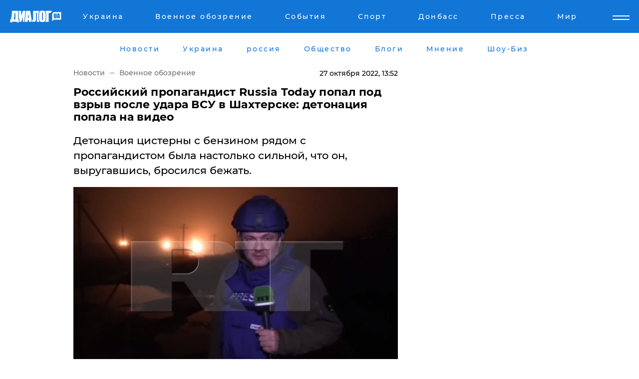

--- FILE ---
content_type: text/html; charset=UTF-8
request_url: https://www.dialog.ua/war/261384_1666867120
body_size: 10537
content:
<!DOCTYPE html>
<html xmlns="http://www.w3.org/1999/xhtml" dir="ltr" lang="ru" xmlns:og="http://ogp.me/ns#">
<head>
    <meta http-equiv="Content-Type" content="text/html; charset=utf-8" />
    <meta name="viewport" content="width=device-width, initial-scale=1">

    <title>Российский пропагандист Russia Today попал под взрыв после удара ВСУ в Шахтерске: детонация попала на видео  - | Диалог.UA</title>
    <meta name="description" content="Детонация цистерны с бензином рядом с пропагандистом была настолько сильной, что он, выругавшись, бросился бежать.">
    <meta name="keywords" content=", шахтерск, нефтебаза, взрыв, Russia Today, прямой эфир, видео укр нет, последние новости дня">
    <link rel="canonical" href="https://www.dialog.ua/war/261384_1666867120"/>
    
                        <link rel="amphtml" href="https://www.dialog.ua/war/261384_1666867120/amp">
            
     <meta http-equiv="x-dns-prefetch-control" content="on">
 <link rel="dns-prefetch" href="//google-analytics.com">
 <link rel="dns-prefetch" href="//connect.facebook.net">
 <link rel="dns-prefetch" href="//securepubads.g.doubleclick.net">
 <link rel="preconnect" href="//securepubads.g.doubleclick.net">
 <link rel="dns-prefetch" href="//cm.g.doubleclick.net">
 <link rel="preconnect" href="//cm.g.doubleclick.net">
 <link rel="dns-prefetch" href="//counter.yadro.ru">
 <link rel="dns-prefetch" href="//www.googletagmanager.com/">
 <link rel='dns-prefetch' href='https://ajax.googleapis.com'/>
    <meta name='yandex-verification' content='7fdab9f0679cc6c0'/>

    <!-- news_keywords (only for news/index) -->
            <meta name="news_keywords" content=", шахтерск, нефтебаза, взрыв, Russia Today, прямой эфир, видео укр нет, последние новости дня">
    
    <meta name="author" content="Dialog.ua">
    <link rel="shortcut icon" href="/favicon.ico">

            <link rel="stylesheet" href="/css/style.min.css?ver=12" type="text/css">
    
    <style>
        /** =================== MONTSERRAT =================== **/

        /** Montserrat Thin **/
        @font-face {
            font-family: "Montserrat";
            font-display: swap;
            font-weight: 100;
            font-style: normal;
            src: url("/css/fonts/Montserrat-Thin.woff2") format("woff2"),
            url("/css/fonts/Montserrat-Thin.woff") format("woff");
        }

        /** Montserrat Thin-Italic **/
        @font-face {
            font-family: "Montserrat";
            font-display: swap;
            font-weight: 100;
            font-style: italic;
            src: url("/css/fonts/Montserrat-ThinItalic.woff2") format("woff2"),
            url("/css/fonts/Montserrat-ThinItalic.woff") format("woff");
        }

        /** Montserrat Light **/
        @font-face {
            font-family: "Montserrat";
            font-display: swap;
            font-weight: 300;
            font-style: normal;
            src: url("/css/fonts/Montserrat-Light.woff2") format("woff2"),
            url("/css/fonts/Montserrat-Light.woff") format("woff");
        }

        /** Montserrat Light-Italic **/
        @font-face {
            font-family: "Montserrat";
            font-display: swap;
            font-weight: 300;
            font-style: italic;
            src: url("/css/fonts/Montserrat-LightItalic.woff2") format("woff2"),
            url("/css/fonts/Montserrat-LightItalic.woff") format("woff");
        }


        /** Montserrat Medium **/
        @font-face {
            font-family: "Montserrat";
            font-display: swap;
            font-weight: 500;
            font-style: normal;
            src: url("/css/fonts/Montserrat-Medium.woff2") format("woff2"),
            url("/css/fonts/Montserrat-Medium.woff") format("woff");
        }

        /** Montserrat Bold **/
        @font-face {
            font-family: "Montserrat";
            font-display: swap;
            font-weight: 600;
            font-style: normal;
            src: url("/css/fonts/Montserrat-Bold.woff2") format("woff2"),
            url("/css/fonts/Montserrat-Bold.woff") format("woff");
        }

        /** Montserrat ExtraBold **/
        @font-face {
            font-family: "Montserrat";
            font-display: swap;
            font-weight: 800;
            font-style: normal;
            src: url("/css/fonts/Montserrat-ExtraBold.woff2") format("woff2"),
            url("/css/fonts/Montserrat-ExtraBold.woff") format("woff");
        }
    </style>

    <!-- og meta -->
    <!-- Facebook Meta -->
    <meta property="fb:app_id" content="1010365385685044" />
    <meta property="og:url" content="https://www.dialog.ua/war/261384_1666867120" />
    <meta property="og:site_name" content="Диалог.UA" />
    <meta property="og:title" content='Российский пропагандист Russia Today попал под взрыв после удара ВСУ в Шахтерске: детонация попала на видео ' />
    <meta property="og:type" content="article">
    <meta property="og:description" content='Детонация цистерны с бензином рядом с пропагандистом была настолько сильной, что он, выругавшись, бросился бежать.' />
    <meta property="og:image" content="https://www.dialog.ua/images/news/35bd407a8af9577d83171a64719885cc.jpg" />
            <meta property="og:image:width" content="956" />
        <meta property="og:image:height" content="525" />
    <!-- Twitter Meta -->
<meta name="twitter:card" content="summary_large_image">
<meta name="twitter:site" content="@Dialog_UA">
<meta name="twitter:creator" content="@Dialog_UA">
<meta name="twitter:title" content="Российский пропагандист Russia Today попал под взрыв после удара ВСУ в Шахтерске: детонация попала на видео ">
<meta name="twitter:description" content="Детонация цистерны с бензином рядом с пропагандистом была настолько сильной, что он, выругавшись, бросился бежать.">
<meta name="twitter:image" content="https://www.dialog.ua/images/news/35bd407a8af9577d83171a64719885cc.jpg">
<meta name="twitter:domain" content="www.dialog.ua>">    <meta name="google-site-verification" content="jZKJrW_rC4oKR50hCSQ9LFM1XjJbWaQQnPgLYvrSx00" />

    <!-- Google tag (gtag.js) -->
    <script async src="https://www.googletagmanager.com/gtag/js?id=G-HJDW518ZWK" type="9212085dc979d37bfead3a17-text/javascript"></script>
    <script type="9212085dc979d37bfead3a17-text/javascript">
      window.dataLayer = window.dataLayer || [];
      function gtag(){dataLayer.push(arguments);}
      gtag('js', new Date());

      gtag('config', 'G-HJDW518ZWK');
    </script>
    
    <link rel="manifest" href="/manifest.json">

    <link rel="alternate" hreflang="ru" href="https://www.dialog.ua/war/261384_1666867120" />
    
    <link rel="apple-touch-icon" href="/img/apple-touch-icon.png">

    </head>
<body>
<div class="overlay"></div>

<div class="header_contn">
    <header class="sticky">
        <div class="container">
            <div class="header-content">
                <div class="header-logo">

                    
                    
                    <a href="https://www.dialog.ua" class="logo">
                        <img src="/css/images/logo.svg" class="logo-main" alt="" width="103" height="24">
                    </a>
                </div>

                <nav>
                    <div class="nav-menu">
                        <ul class="main-menu">
                                                                <li><a href="https://www.dialog.ua/ukraine"><span>Украина</span></a></li>
                                                                    <li><a href="https://www.dialog.ua/war"><span>Военное обозрение</span></a></li>
                                                                    <li><a href="https://daily.dialog.ua/"><span>События</span></a></li>
                                                                    <li><a href="https://sport.dialog.ua/"><span>Спорт</span></a></li>
                                                                    <li><a href="https://www.dialog.ua/tag/274"><span>Донбасс</span></a></li>
                                                                    <li><a href="https://www.dialog.ua/press-release"><span>Пресса</span></a></li>
                                                                    <li><a href="https://www.dialog.ua/world"><span>Мир</span></a></li>
                                                        </ul>
                    </div>

                    <span class="mask"></span>
                </nav>

            </div>
    </div>
    <!-- выпадающее меню -->
    <div class="mobile-nav-wrap" role="navigation">
        <div class="mobile-header-nav ">

            <div class="menu-content">

                <div class="mobile-menu-head">

                    <a class="mobile-menu-head__close" href="#">
                        <img src="/css/images/menu-close.svg" alt="">
                    </a>

                    <span class="mobile-menu-head__logo"><a href=""> <img src="/css/images/logo.svg" alt=""></a></span>

                    <div class="language-selection__mob-menu"><a href="">UA</a></div>
                </div>

                
                <div class="menu-column">
                                                                                <span class="menu-column__title">Главная</span>
                                        <ul>

                                                    <li><a href="https://www.dialog.ua/news"><span>Все новости</span></a></li>
                                                    <li><a href="https://www.dialog.ua/russia"><span>россия</span></a></li>
                                                    <li><a href="https://www.dialog.ua/world"><span>Мир</span></a></li>
                                                    <li><a href="https://www.dialog.ua/war"><span>Военное обозрение</span></a></li>
                                                    <li><a href="https://www.dialog.ua/science"><span>Наука и Техника</span></a></li>
                                                    <li><a href="https://www.dialog.ua/business"><span>Экономика</span></a></li>
                                                    <li><a href="https://www.dialog.ua/opinion"><span>Мнение</span></a></li>
                                                    <li><a href="https://www.dialog.ua/blogs"><span>Блоги</span></a></li>
                                                    <li><a href="https://www.dialog.ua/press-release"><span>Пресса</span></a></li>
                                                    <li><a href="https://showbiz.dialog.ua/"><span>Шоу-биз</span></a></li>
                                                    <li><a href="https://www.dialog.ua/health"><span>Здоровье</span></a></li>
                                                    <li><a href="https://www.dialog.ua/ukraine"><span>Украина</span></a></li>
                                                    <li><a href="https://sport.dialog.ua/"><span>Спорт</span></a></li>
                                                    <li><a href="https://www.dialog.ua/culture"><span>Культура</span></a></li>
                                                    <li><a href="https://www.dialog.ua/tag/304"><span>Беларусь</span></a></li>
                                            </ul>
                                    </div>
                
                <div class="menu-column">
                                        <span class="menu-column__title">Города</span>
                                        <ul>

                                                    <li><a href="https://www.dialog.ua/tag/18"><span>Донецк</span></a></li>
                                                    <li><a href="https://www.dialog.ua/tag/28"><span>Луганск</span></a></li>
                                                    <li><a href="https://www.dialog.ua/tag/23"><span>Киев</span></a></li>
                                                    <li><a href="https://www.dialog.ua/tag/29"><span>Харьков</span></a></li>
                                                    <li><a href="https://www.dialog.ua/tag/30"><span>Днепр</span></a></li>
                                                    <li><a href="https://www.dialog.ua/tag/34"><span>Львов</span></a></li>
                                                    <li><a href="https://www.dialog.ua/tag/33"><span>Одесса</span></a></li>
                                            </ul>
                                    </div>
                
                <div class="menu-column">
                                        <span class="menu-column__title">Война на Донбассе и в Крыму</span>
                                        <ul>

                                                    <li><a href="https://www.dialog.ua/tag/154"><span>"ДНР"</span></a></li>
                                                    <li><a href="https://www.dialog.ua/tag/156"><span>"ЛНР"</span></a></li>
                                                    <li><a href="https://www.dialog.ua/tag/2"><span>Оккупация Крыма</span></a></li>
                                                    <li><a href="https://www.dialog.ua/tag/27"><span>Новости Крыма</span></a></li>
                                                    <li><a href="https://www.dialog.ua/tag/274"><span>Донбасс</span></a></li>
                                                    <li><a href="https://www.dialog.ua/tag/116"><span>Армия Украины</span></a></li>
                                            </ul>
                                    </div>
                
                <div class="menu-column">
                                        <span class="menu-column__title">Лайф стайл</span>
                                        <ul>

                                                    <li><a href="https://www.dialog.ua/health"><span>Здоровье</span></a></li>
                                                    <li><a href="https://www.dialog.ua/donation.html"><span>Помощь проекту</span></a></li>
                                                    <li><a href="https://life.dialog.ua/"><span>Стиль Диалога</span></a></li>
                                                    <li><a href="https://showbiz.dialog.ua/"><span>Шоу-биз</span></a></li>
                                                    <li><a href="https://www.dialog.ua/culture"><span>Культура</span></a></li>
                                                    <li><a href="https://news.dialog.ua/"><span>Общество</span></a></li>
                                            </ul>
                                    </div>
                
                <div class="menu-column">
                                        <span class="menu-column__title">Преса</span>
                                        <ul>

                                                    <li><a href="https://www.dialog.ua/press-release"><span>Преса</span></a></li>
                                            </ul>
                                    </div>
                
                <div class="menu-column">
                                        <span class="menu-column__title">Авторское</span>
                                        <ul>

                                                    <li><a href="https://www.dialog.ua/opinion"><span>Мнение</span></a></li>
                                                    <li><a href="https://www.dialog.ua/blogs"><span>Блоги</span></a></li>
                                                    <li><a href="https://www.dialog.ua/tag/63"><span>ИноСМИ</span></a></li>
                                            </ul>
                                    </div>
                
            </div>

        </div>
    </div>

    
        <a class="mobile-menu-toggle js-toggle-menu hamburger-menu button" href="#">
            <span class="menu-item menu-item-1"></span>
            <span class="menu-item"></span>
        </a>

        <div class="language-selection language-selection--mobile">
            <a href="/ukr">
                UA            </a>
        </div>
    </header>
</div>


    <!-- MAIN PART -->
<main class="">
    <div class="container">

        <div class="top-content-menu">
            <div class="top-content-menu__nav">
                <ul>
                                                <li><a href="https://www.dialog.ua/news"><span>Новости</span></a></li>
                                                    <li><a href="https://www.dialog.ua/ukraine"><span>Украина</span></a></li>
                                                    <li><a href="https://www.dialog.ua/russia"><span>россия</span></a></li>
                                                    <li><a href="https://news.dialog.ua"><span>Общество</span></a></li>
                                                    <li><a href="https://www.dialog.ua/blogs"><span>Блоги</span></a></li>
                                                    <li><a href="https://www.dialog.ua/opinion"><span>Мнение</span></a></li>
                                                    <li><a href="https://showbiz.dialog.ua/"><span>Шоу-Биз</span></a></li>
                                        </ul>
            </div>

            <span class="mask"></span>
        </div>

        <div class="section-content section_news">

            
    <div class="main-content news_main_content">
        <div class="content content--new-inner news_content_blok  news_innner">



            
                
            
            <!-- update news button -->
            <div class="new-head">
                <script type="application/ld+json">
    {
        "@context": "http://schema.org",
        "@type": "NewsArticle",
        "mainEntityOfPage":{
            "@type":"WebPage",
            "@id":"https://www.dialog.ua/war/261384_1666867120"
        },
        "headline": "Российский пропагандист Russia Today попал под взрыв после удара ВСУ в Шахтерске: детонация попала на видео ",
                 "image": {
            "@type": "ImageObject",
            "representativeOfPage": "true",
            "url": "https://www.dialog.ua/images/news/35bd407a8af9577d83171a64719885cc.jpg",
            "width": 956,
            "height": 525        },
                    "datePublished": "2022-10-27T13:52:22+03:00",
                 "dateModified": "2022-10-27T13:51:35+03:00",
        
                "author": {
            "@type": "Person",
            "name": "Марк Ворошилов",
            "url": "https://www.dialog.ua/author/Mark_Voroshilov"
        },
            
        "publisher": {
                "@type": "Organization",
                "name": "Dialog.ua",
                "logo": {
                    "@type": "ImageObject",
                    "url": "https://www.dialog.ua/img/publisher_logo.jpg",
                    "width": 309,
                    "height": 148
                }
            },

        "description": "Детонация цистерны с бензином рядом с пропагандистом была настолько сильной, что он, выругавшись, бросился бежать.",
        "articleBody": "Съемочная группа российских пропагандистов с кремлевского телеканала Russia Today едва не погибла при взрыве цистерны с бензином в Шахтерске (оккупированная часть Донецкой области). Мощный взрыв прогремел прямо во время записи сюжета и попал на видео.Кадры публикует&lt;br&gt;Телеграм-канал &quot;Украина 365&quot;. На опубликованном видео российский пропагандист Роман Косарев&lt;br&gt;зачитывает текст на английском языке в момент, когда звучит взрыв. Детонация была настолько сильной, что пропагандист бросился бежать.&amp;nbsp;Испугавшись, он матерно выругался, несмотря на запись эфира.Косарев в своем телеграм-канале сообщил, что во время записи&lt;br&gt;сюжета рядом с ним взорвалась цистерна с бензином. Подразделения ВСУ атаковали нефтебазу в тылу российской армии&lt;br&gt;накануне в среду вечером. Согласно информации от оккупантов, минимум 12 цистерн&lt;br&gt;с топливом были уничтожены, еще 24 получили серьезные повреждения в ходе&lt;br&gt;вспыхнувшего пожара. Здания железнодорожный станции тоже были охвачены&lt;br&gt;огнем.&amp;nbsp; &amp;nbsp;Ранее Диалог.UA сообщал, что в Шахтерске крупный склад БК уничтожен, эвакуация шла под звуки сирен.Мы также писали, что&amp;nbsp;в Интернете&amp;nbsp;появилось видео с последствиями серии мощных взрывов цистерн с российским топливом в оккупированном Шахтерске.ВАЖНОЕ СООБЩЕНИЕ ОТ РЕДАКЦИИ!",
        "keywords": "шахтерск, нефтебаза, взрыв, Russia Today, прямой эфир, видео"
        }

</script>
                
<script type="application/ld+json">
    {
        "@context": "http://schema.org",
        "@type": "BreadcrumbList",
        "itemListElement": [
            {
                "@type": "ListItem",
                "position": 1,
                "item": {
                    "@id": "https://www.dialog.ua",
                    "name": "Главная"
                }
            },
            {
                "@type": "ListItem",
                "position": 2,
                "item": {
                    "@id": "https://www.dialog.ua/war",
                    "name": "Военное обозрение"
                }
            }
        ]
    }
</script>

                
                    <div class="breadcrumbs">
                        <a href="https://www.dialog.ua">
                            Новости                        </a>
                        <span class="sep"></span>
                        <a href="/war">Военное обозрение</a>
                    </div>

                

                
                <span class="new-head__date">
                    27 октября 2022, 13:52                </span>
            </div>

            
            <div class="new-inner inner_news">

                <h1>Российский пропагандист Russia Today попал под взрыв после удара ВСУ в Шахтерске: детонация попала на видео </h1>

                <p class="preview">Детонация цистерны с бензином рядом с пропагандистом была настолько сильной, что он, выругавшись, бросился бежать.</p>

                <p><img src="https://www.dialog.ua/images/news/35bd407a8af9577d83171a64719885cc.jpg" alt="Российский пропагандист Russia Today попал под взрыв после удара ВСУ в Шахтерске: детонация попала на видео " /></p>
                
                        <div class="banner banner--news align-center align-center" style="">
        <script async src="https://pagead2.googlesyndication.com/pagead/js/adsbygoogle.js?client=ca-pub-3695032019363550" crossorigin="anonymous" type="9212085dc979d37bfead3a17-text/javascript"></script>
<!-- Под фото новость Десктоп -->
<ins class="adsbygoogle"
     style="display:block"
     data-ad-client="ca-pub-3695032019363550"
     data-ad-slot="1996806517"
     data-ad-format="auto"
     data-full-width-responsive="true"></ins>
<script type="9212085dc979d37bfead3a17-text/javascript">
     (adsbygoogle = window.adsbygoogle || []).push({});
</script>    </div>
                
                

                                                    
                
                <p>Съемочная группа российских пропагандистов с кремлевского телеканала Russia Today едва не погибла при взрыве цистерны с бензином в Шахтерске (оккупированная часть Донецкой области). Мощный взрыв прогремел прямо во время записи сюжета и попал на видео.</p><p>Кадры публикует
Телеграм-канал "<a href="https://t.me/Ukraine_365News/39680">Украина 365</a>". </p>        <div class="news-content-ad align-center" style="">
        <script async src="https://pagead2.googlesyndication.com/pagead/js/adsbygoogle.js?client=ca-pub-3695032019363550" crossorigin="anonymous" type="9212085dc979d37bfead3a17-text/javascript"></script>
<!-- В тело новости проверка Диалог -->
<ins class="adsbygoogle"
     style="display:block"
     data-ad-client="ca-pub-3695032019363550"
     data-ad-slot="7403794482"
     data-ad-format="auto"
     data-full-width-responsive="true"></ins>
<script type="9212085dc979d37bfead3a17-text/javascript">
     (adsbygoogle = window.adsbygoogle || []).push({});
</script>    </div>
<p><strong>На опубликованном видео российский пропагандист Роман Косарев
зачитывает текст на английском языке в момент, когда звучит взрыв. Детонация была настолько сильной, что пропагандист бросился бежать.&nbsp;</strong>Испугавшись, он <b style="background-color: initial;">матерно выругался</b>, несмотря на запись эфира.</p><div class="news-content-ad align-center"><script async src="https://telegram.org/js/telegram-widget.js?21" data-telegram-post="Ukraine_365News/39680" data-width="100%" type="9212085dc979d37bfead3a17-text/javascript"></script></div><p>Косарев в своем телеграм-канале сообщил, что во время записи
сюжета рядом с ним взорвалась цистерна с бензином. </p><p>Подразделения ВСУ атаковали нефтебазу в тылу российской армии
накануне в среду вечером. Согласно информации от оккупантов, <strong>минимум 12 цистерн
с топливом были уничтожены, еще 24 получили серьезные повреждения в ходе
вспыхнувшего пожара.</strong> Здания железнодорожный станции тоже были охвачены
огнем.&nbsp; &nbsp;</p><p><em>Ранее Диалог.UA сообщал, что в Шахтерске крупный склад БК <a href="https://www.dialog.ua/war/254992_1657261554">уничтожен</a>, эвакуация шла под звуки сирен.</em></p><p><em>Мы также писали, что&nbsp;в Интернете&nbsp;<a href="https://www.dialog.ua/war/261375_1666858945">появилось видео</a> с последствиями серии мощных взрывов цистерн с российским топливом в оккупированном Шахтерске.</em></p><p><a href="https://www.dialog.ua/donation.html">ВАЖНОЕ СООБЩЕНИЕ ОТ РЕДАКЦИИ!</a></p>
                                                            <span class="author">Автор:
                        <a target="_blank" href="https://www.dialog.ua/author/Mark_Voroshilov">Марк Ворошилов</a>                    </span>
                                                </div>

                            <div class="tags">
                                            <a target="_blank" href="https://www.dialog.ua/tag/81">Армия России</a>                                            <a target="_blank" href="https://www.dialog.ua/tag/86">Вооруженные силы Украины</a>                                            <a target="_blank" href="https://www.dialog.ua/tag/703">Война Украины с Россией</a>                                    </div>
            
            <div class="share">
                <div class="socials">
                    <button class="open-comments mobile-hide">+ Добавить Комментарий</button>
                    <div class="shareaholic-canvas" data-app="share_buttons" data-app-id="26969635"></div>
                </div>
            </div>

            
            
                        <div class="banner mobile-hide align-center" style="width: 650px;">
        <!-- Вниз новости НВ Дизайн Диалог Декстоп -->
<ins class="adsbygoogle"
     style="display:block"
     data-ad-client="ca-pub-3660307541539783"
     data-ad-slot="3521732345"
     data-ad-format="auto"
     data-full-width-responsive="true"></ins>
<script type="9212085dc979d37bfead3a17-text/javascript">
     (adsbygoogle = window.adsbygoogle || []).push({});
</script>    </div>
                
            



            
                            <h2 class="margin-small"><a href="https://www.dialog.ua/news">Последние новости</a></h2>
<div class="news last-news">
    
        <div class="new-item">
            <p>
                <a href="https://www.dialog.ua/world/327546_1769112627">В СМИ просочились возможные пункты сделки Трампа по Гренландии, один из них касается России</a>                            </p>
            <span class="new-item__time">22:20</span>
        </div>

    
        <div class="new-item">
            <p>
                <a href="https://www.dialog.ua/blogs/327545_1769111112">Жданов озвучил важную информацию по войне и ее завершению: "Нам этого никто не говорит"</a>                <span class="new-item__icon"><img src="/css/images/video-icon.svg" class="video-icon" alt=""></span>            </p>
            <span class="new-item__time">21:52</span>
        </div>

    
        <div class="new-item">
            <p>
                <a href="https://news.dialog.ua/327544_1769109200">Маск дебютировал на форуме в Давосе с сенсационными прогнозами о роботах и долголетии </a>                            </p>
            <span class="new-item__time">21:23</span>
        </div>

    
        <div class="new-item">
            <p>
                <a href="https://www.dialog.ua/ukraine/327543_1769107485"><strong>Украина и Россия на встрече в ОАЭ могут обменяться вариантами решения территориального вопроса – Зеленский </strong></a>                            </p>
            <span class="new-item__time">21:00</span>
        </div>

    
        <div class="new-item">
            <p>
                <a href="https://www.dialog.ua/ukraine/327542_1769105310">Зеленский назвал состав украинской делегации на встречу с РФ и США и высказался о прогнозах</a>                            </p>
            <span class="new-item__time">20:20</span>
        </div>

    
        <div class="new-item">
            <p>
                <a href="https://www.dialog.ua/opinion/327541_1769102707">Мусиенко рассказал, что для Украины важнее сроков окончания войны, которая завершится нескоро</a>                <span class="new-item__icon"><img src="/css/images/video-icon.svg" class="video-icon" alt=""></span>            </p>
            <span class="new-item__time">19:42</span>
        </div>

    
        <div class="new-item">
            <p>
                <a href="https://www.dialog.ua/world/327540_1769102383">Лучше "торговой базуки": у Европы есть "оружие" для удара "в самое больное место" Трампа – Politico</a>                            </p>
            <span class="new-item__time">19:27</span>
        </div>

    
        <div class="new-item">
            <p>
                <a href="https://www.dialog.ua/ukraine/327539_1769101655">​Без финальных решений: встреча Зеленского и Трампа завершилась без сделок - FT</a>                            </p>
            <span class="new-item__time">19:17</span>
        </div>

    
        <div class="new-item">
            <p>
                <a href="https://www.dialog.ua/world/327538_1769100435">Зеленскому ​в Давосе устроили стоячую овацию: на видео попало, что он сказал</a>                            </p>
            <span class="new-item__time">18:57</span>
        </div>

    
        <div class="new-item">
            <p>
                <a href="https://www.dialog.ua/ukraine/327537_1769099947">В Давосе у Зеленского и Трампа состоялась одна из лучших встреч за все время – Axios </a>                            </p>
            <span class="new-item__time">18:51</span>
        </div>

    
        <div class="new-item">
            <p>
                <a href="https://www.dialog.ua/ukraine/327536_1769099863"><strong>​Зеленский в Давосе "прошелся" по Орбану: "Живет на европейские деньги и торгует интересами Европы"</strong></a>                            </p>
            <span class="new-item__time">18:48</span>
        </div>

    
        <div class="new-item">
            <p>
                <a href="https://www.dialog.ua/war/327535_1769097540">Украину могут усилить новыми легкими боевыми самолетами</a>                            </p>
            <span class="new-item__time">18:11</span>
        </div>

    
        <div class="new-item">
            <p>
                <a href="https://www.dialog.ua/world/327534_1769097506">Стало известно, какая страна помогла Франции в захвате танкера "теневого флота" РФ</a>                            </p>
            <span class="new-item__time">18:07</span>
        </div>

    
        <div class="new-item">
            <p>
                <a href="https://www.dialog.ua/world/327533_1769096461"><strong>​Военные Франции на борту: первые фото задержания танкера "теневого флота" РФ в Средиземноморье</strong></a>                            </p>
            <span class="new-item__time">17:50</span>
        </div>

    
        <div class="new-item">
            <p>
                <a href="https://www.dialog.ua/ukraine/327532_1769096316"><strong>Украина готова потопить российские корабли у Гренландии – главные цитаты Зеленского в Давосе</strong></a>                            </p>
            <span class="new-item__time">17:48</span>
        </div>

    
        <div class="new-item">
            <p>
                <a href="https://www.dialog.ua/war/327531_1769095348">​Украина восстанавливает двигатели сбитых "Шахедов", ставит на дроны и бьет по России - СМИ</a>                            </p>
            <span class="new-item__time">17:31</span>
        </div>

    
        <div class="new-item">
            <p>
                <a href="https://www.dialog.ua/ukraine/327530_1769094719"><strong>​Диалог в ОАЭ: Зеленский анонсировал первую трехстороннюю встречу Украина - США - РФ</strong></a>                            </p>
            <span class="new-item__time">17:21</span>
        </div>

    
        <div class="new-item">
            <p>
                <a href="https://www.dialog.ua/ukraine/327527_1769093133"><strong>​"Почему Трамп может, а Европа нет?" – обращение Зеленского к ЕС в Давосе</strong></a>                            </p>
            <span class="new-item__time">16:48</span>
        </div>

    
        <div class="new-item">
            <p>
                <a href="https://www.dialog.ua/world/327528_1769093246"><strong>Макрон: спецназ Франции захватил российский танкер "теневого флота"</strong></a>                            </p>
            <span class="new-item__time">16:47</span>
        </div>

    
        <div class="new-item">
            <p>
                <a href="https://www.dialog.ua/opinion/327526_1769092688">Бутусов предложил решить проблему с мобилизацией и нехваткой людей на фронте радикально: "Те идут воевать"</a>                            </p>
            <span class="new-item__time">16:43</span>
        </div>

    


</div>

<div class="show-more  show-more--margin show-more--large show-more--last-categories active_more">
    <a href="#">Смотреть ещё</a>
</div>
<form class="load_more_data">
    <input type="hidden" name="offset" value="40">
    <input type="hidden" name="limit" value="8">
    <input type="hidden" name="location" value="1" >
    <input type="hidden" name="locale" value="ru" >
    
        </form>

            

            
                
            

        </div>

        <aside>


            
                        <div class="banner align-center" style="width: 300px;">
        <script async src="https://pagead2.googlesyndication.com/pagead/js/adsbygoogle.js" type="9212085dc979d37bfead3a17-text/javascript"></script>
<!-- Правая колонка проверка 300 Диалог -->
<ins class="adsbygoogle"
     style="display:block"
     data-ad-client="ca-pub-3660307541539783"
     data-ad-slot="4092939786"
     data-ad-format="auto"
     data-full-width-responsive="true"></ins>
<script type="9212085dc979d37bfead3a17-text/javascript">
     (adsbygoogle = window.adsbygoogle || []).push({});
</script>    </div>

            
            <h2><a href="https://www.dialog.ua">Главные новости</a></h2>

            <div class="side-news">

                
                <div class="new-side-item">
    <p><a href="https://www.dialog.ua/ukraine/327527_1769093133">​"Почему Трамп может, а Европа нет?" – обращение Зеленского к ЕС в Давосе</a></p>
</div>
                                <div class="new-side-item">
            <p><a href="https://news.dialog.ua/327544_1769109200">Маск дебютировал на форуме в Давосе с сенсационными прогнозами о роботах и долголетии </a></p>
        </div>
            <div class="new-side-item">
            <p><a href="https://www.dialog.ua/ukraine/327543_1769107485">Украина и Россия на встрече в ОАЭ могут обменяться вариантами решения территориального вопроса – Зеленский </a></p>
        </div>
            <div class="new-side-item">
            <p><a href="https://www.dialog.ua/ukraine/327542_1769105310">Зеленский назвал состав украинской делегации на встречу с РФ и США и высказался о прогнозах</a></p>
        </div>
            <div class="new-side-item">
            <p><a href="https://www.dialog.ua/world/327540_1769102383">Лучше "торговой базуки": у Европы есть "оружие" для удара "в самое больное место" Трампа – Politico</a></p>
        </div>
            <div class="new-side-item">
            <p><a href="https://www.dialog.ua/world/327538_1769100435">Зеленскому ​в Давосе устроили стоячую овацию: на видео попало, что он сказал</a></p>
        </div>
            <div class="new-side-item">
            <p><a href="https://www.dialog.ua/ukraine/327537_1769099947">В Давосе у Зеленского и Трампа состоялась одна из лучших встреч за все время – Axios </a></p>
        </div>
            <div class="new-side-item">
            <p><a href="https://www.dialog.ua/ukraine/327536_1769099863">​Зеленский в Давосе "прошелся" по Орбану: "Живет на европейские деньги и торгует интересами Европы"</a></p>
        </div>
            <div class="new-side-item">
            <p><a href="https://www.dialog.ua/war/327535_1769097540">Украину могут усилить новыми легкими боевыми самолетами</a></p>
        </div>
    
                            </div>

            
                        <div class="banner align-center" style="">
        <script async src="https://pagead2.googlesyndication.com/pagead/js/adsbygoogle.js?client=ca-pub-3695032019363550" crossorigin="anonymous" type="9212085dc979d37bfead3a17-text/javascript"></script>
<!-- Мобильный низ новости Диалог -->
<ins class="adsbygoogle"
     style="display:block"
     data-ad-client="ca-pub-3695032019363550"
     data-ad-slot="4039264547"
     data-ad-format="auto"
     data-full-width-responsive="true"></ins>
<script type="9212085dc979d37bfead3a17-text/javascript">
     (adsbygoogle = window.adsbygoogle || []).push({});
</script>    </div>

            



                        <h2>Мнения</h2>

<div class="opinions users-side">

                <div class="user-item">
                                        <a href="https://www.dialog.ua/person/Olexandr_Musiienko" class="user-item__head">
                                            <span class="user-item__avatar">
                            <img width="42px" height="42px" data-src="/images/person/43d93b8bde5995972aad2b6ed00693a3.jpg" src="" />                        </span>
                                        <span class="user-item__name">
                                            <span>Александр Мусиенко</span>
                                            <span><p>Политический консультант, эксперт</p></span></span>
                </a>
            
            <p>

                                    <a href="https://www.dialog.ua/opinion/327541_1769102707"><span>Мусиенко рассказал, что для Украины важнее сроков окончания войны, которая завершится нескоро</span></a>
                
            </p>

        </div>
            <div class="user-item">
                                        <a href="https://www.dialog.ua/person/Yurii_Butusov" class="user-item__head">
                                            <span class="user-item__avatar">
                            <img width="42px" height="42px" data-src="/images/person/0586ced57dcd8e59a344edf0b3ca07c6.jpg" src="" />                        </span>
                                        <span class="user-item__name">
                                            <span>Юрий Бутусов</span>
                                            <span><p>Украинский журналист</p></span></span>
                </a>
            
            <p>

                                    <a href="https://www.dialog.ua/opinion/327526_1769092688"><span>Бутусов предложил решить проблему с мобилизацией и нехваткой людей на фронте радикально: "Те идут воевать"</span></a>
                
            </p>

        </div>
            <div class="user-item">
                        
            <p>

                                    <a href="https://www.dialog.ua/opinion/327521_1769089976"><span>Костенко намекнул, что уже создано "супероружие", способное спасти украинцев от российских дронов: "Им будет сложно..."</span></a>
                
            </p>

        </div>
    </div>

<div class="show-more show-more--left show-more--margin">
    <a href="https://www.dialog.ua/opinion">Смотреть ещё</a>
</div>


<h2>Блоги</h2>

<div class="blogs users-side">
                <div class="user-item">
                            <a href="https://www.dialog.ua/person/Oleg_Zhdanov" class="user-item__head">
                                            <span class="user-item__avatar">
                            <img width="42px" height="42px" data-src="/images/person/c99f12aba18f2d5cd35454758b5361e8.jpg" src="" />                        </span>
                                        <span class="user-item__name">
                                            <span>Олег Жданов</span>
                                            <span><p>Военный эксперт,&nbsp;полковник запаса, блогер</p></span></span>
                </a>
                        <p>
                                    <a href="https://www.dialog.ua/blogs/327545_1769111112"><span>Жданов озвучил важную информацию по войне и ее завершению: "Нам этого никто не говорит"</span></a>
                
            </p>
        </div>
            <div class="user-item">
                            <a href="https://www.dialog.ua/person/Vitaly_Portnikov" class="user-item__head">
                                            <span class="user-item__avatar">
                            <img width="42px" height="42px" data-src="/images/person/4d859ef024bad660d7632e1e8c15b808.jpg" src="" />                        </span>
                                        <span class="user-item__name">
                                            <span>Виталий Портников</span>
                                            <span><p>Украинский журналист, писатель и публицист</p></span></span>
                </a>
                        <p>
                                    <a href="https://www.dialog.ua/blogs/327410_1768916980"><span>Портников объяснил, зачем Трамп пригласил Путина в "Совет мира": "В этом решение есть серьезная ловушка"</span></a>
                
            </p>
        </div>
            <div class="user-item">
                            <a href="https://www.dialog.ua/person/Yurii_Shvets" class="user-item__head">
                                            <span class="user-item__avatar">
                            <img width="42px" height="42px" data-src="/images/person/1e2f8d91edbeac4b9be094576524e19b.jpg" src="" />                        </span>
                                        <span class="user-item__name">
                                            <span>Юрий Швец</span>
                                            <span><p>Экономический и военный аналитик</p></span></span>
                </a>
                        <p>
                                    <a href="https://www.dialog.ua/blogs/327403_1768910315"><span>Швец намекнул, что к Путину вместо "черного лебедя" может "прилететь" более серьезная "птица": "Началось"</span></a>
                
            </p>
        </div>
    </div>
<div class="show-more show-more--left show-more--margin">
    <a href="https://www.dialog.ua/blogs">Смотреть ещё</a>
</div>
            
            
                
            

        </aside>


    </div>
</div>

    </div>

    

    <div class="container">
        <div class="bottom-menu">
            <div class="bottom-menu__left">
                <span class="dialog-logo">
                    <img width="113px" height="26px" data-src="/css/images/logo-dark.svg" src="" />                </span>
                <span class="copy">© 2026, Диалог.ua<br>Все права защищены. </span>
            </div>
            <div class="bottom-menu__ul">
                <ul>
                    <li class="dialog-logo--show">
                        <img width="113px" height="20px" data-src="/css/images/logo-dark.svg" src="" />                    </li>
                                            <li><a href="https://www.dialog.ua/news"><span>Новости</span></a></li>
                                            <li><a href="https://www.dialog.ua/ukraine"><span>Украина</span></a></li>
                                            <li><a href="https://www.dialog.ua/russia"><span>россия</span></a></li>
                                            <li><a href="https://news.dialog.ua"><span>Общество</span></a></li>
                                            <li><a href="https://www.dialog.ua/blogs"><span>Блоги</span></a></li>
                                            <li><a href="https://www.dialog.ua/opinion"><span>Мнение</span></a></li>
                                            <li><a href="https://showbiz.dialog.ua/"><span>Шоу-Биз</span></a></li>
                                            <li><a href="https://www.dialog.ua/press-release"><span>Пресса</span></a></li>
                                            <li><a href="https://www.dialog.ua/world"><span>Мир</span></a></li>
                                            <li><a href="https://www.dialog.ua/business"><span>Экономика</span></a></li>
                                            <li><a href="https://www.dialog.ua/war"><span>Военное Обозрение</span></a></li>
                                            <li><a href="https://life.dialog.ua/"><span>Стиль</span></a></li>
                                            <li><a href="https://www.dialog.ua/tag/274"><span>Новости Донбасса</span></a></li>
                                            <li><a href="https://sport.dialog.ua/"><span>Спорт</span></a></li>
                                            <li><a href="https://dialog.ua/tag/71"><span>США</span></a></li>
                                            <li><a href="https://showbiz.dialog.ua"><span>Шоубиз</span></a></li>
                                    </ul>
            </div>
        </div>
    </div>
</main>



<!-- FOOTER -->
<footer>
    <div class="container">
        <div class="footer-content">

            <ul class="footer-menu">
                <li><a href="https://www.dialog.ua/about.html">О проекте</a></li>
                <li><a href="https://www.dialog.ua/editorial.html">Редакция</a></li>
                <li><a href="https://www.dialog.ua/contacts.html">Контакты</a></li>
                <li><a href="https://www.dialog.ua/adv.html">Реклама</a></li>
                <li><a href="https://www.dialog.ua/credits.html">Персональные данные</a></li>
                <li><a href="https://www.dialog.ua/privacypolicy.html">Защита персональных данных</a></li>

            </ul>
            <span class="footer-text">Использование материалов разрешается при условии ссылки (для интернет-изданий - гиперссылки) на "<a href="https://www.dialog.ua">Диалог.ua</a>" не ниже третьего абзаца.</span>
            <span class="copy">
                    © 2026, <span>Диалог.ua.</span> Все права защищены.                </span>
        </div>

    </div>
</footer>

<!-- <div class="cookie-policy">
    <p class="cookie-policy-title">Про использование cookies</p>
    <p class="cookie-policy-text">Продолжая просматривать www.dialog.ua вы подтверждаете, что ознакомились с Правилами
        пользования сайтом и соглашаетесь на использование файлов cookies</p>
    <div class="cookie-policy-buttons">
        <a href="https://www.dialog.ua/privacypolicy.html" class="cookie-info-link ">Про файлы cookies</a>
        <button class="cookie-accept-btn">Соглашаюсь</button>
    </div>
    <button class="close-btn"></button>
</div> -->

<script defer src="/js/jquery-3.2.1.min.js" type="9212085dc979d37bfead3a17-text/javascript"></script>

<script async type="9212085dc979d37bfead3a17-text/javascript">
    var scripts = document.getElementsByTagName('script');
    var script = scripts[scripts.length - 1];

    if (document.body.clientWidth >= 1024) {
        setTimeout(function () {
            script.outerHTML += '<script src="/js/desktop-scripts.js"></sc' + 'ript>';
        }, 500);
    } else {
        setTimeout(function () {
            script.outerHTML += '<script src="/js/mobile-scripts.js"></sc' + 'ript>';
        }, 500);
    }
</script>
<script defer src="/js/scripts.js?ver=5" type="9212085dc979d37bfead3a17-text/javascript"></script>

<script type="9212085dc979d37bfead3a17-text/javascript">

    function buildScript(src, attributes) {
        var script = document.createElement('script');
        script.src = src;
        for (key in attributes) {
            script[key] = attributes[key];
        }
        document.body.appendChild(script);
    }

    function downloadJSAtOnload() {
                (function () {
            var script = document.createElement('script');
            script.src = "https://pagead2.googlesyndication.com/pagead/js/adsbygoogle.js";
                        script.async = true;
                        document.body.appendChild(script);
        })();
        
        
                buildScript("https://platform.twitter.com/widgets.js", {async: true});
        buildScript("//www.instagram.com/embed.js", {async: true});
                /*buildScript("//dsms0mj1bbhn4.cloudfront.net/assets/pub/shareaholic.js",
            { async:true,
              "data-shr-siteid": "9a6d8903fd66a0407e4ed9a92f28cdcd",
              "data-cfasync": false,
            }
            );*/


        
    }

    if (window.addEventListener)
        window.addEventListener("load", downloadJSAtOnload, false);
    else if (window.attachEvent)
        window.attachEvent("onload", downloadJSAtOnload);
    else window.onload = downloadJSAtOnload;
</script>

    <script type="text/javascript" data-cfasync="false" src="//dsms0mj1bbhn4.cloudfront.net/assets/pub/shareaholic.js"
            data-shr-siteid="9a6d8903fd66a0407e4ed9a92f28cdcd" async="async"></script>


<script src="/cdn-cgi/scripts/7d0fa10a/cloudflare-static/rocket-loader.min.js" data-cf-settings="9212085dc979d37bfead3a17-|49" defer></script><script defer src="https://static.cloudflareinsights.com/beacon.min.js/vcd15cbe7772f49c399c6a5babf22c1241717689176015" integrity="sha512-ZpsOmlRQV6y907TI0dKBHq9Md29nnaEIPlkf84rnaERnq6zvWvPUqr2ft8M1aS28oN72PdrCzSjY4U6VaAw1EQ==" data-cf-beacon='{"rayId":"9c22a7f0fa17dafe","version":"2025.9.1","serverTiming":{"name":{"cfExtPri":true,"cfEdge":true,"cfOrigin":true,"cfL4":true,"cfSpeedBrain":true,"cfCacheStatus":true}},"token":"1fc2a877def342f8a2006fcbd93f5ff5","b":1}' crossorigin="anonymous"></script>
</body>

</html>


--- FILE ---
content_type: text/html; charset=utf-8
request_url: https://www.google.com/recaptcha/api2/aframe
body_size: 265
content:
<!DOCTYPE HTML><html><head><meta http-equiv="content-type" content="text/html; charset=UTF-8"></head><body><script nonce="AAniEEhuKGbY2j9Fcn0H9g">/** Anti-fraud and anti-abuse applications only. See google.com/recaptcha */ try{var clients={'sodar':'https://pagead2.googlesyndication.com/pagead/sodar?'};window.addEventListener("message",function(a){try{if(a.source===window.parent){var b=JSON.parse(a.data);var c=clients[b['id']];if(c){var d=document.createElement('img');d.src=c+b['params']+'&rc='+(localStorage.getItem("rc::a")?sessionStorage.getItem("rc::b"):"");window.document.body.appendChild(d);sessionStorage.setItem("rc::e",parseInt(sessionStorage.getItem("rc::e")||0)+1);localStorage.setItem("rc::h",'1769122708877');}}}catch(b){}});window.parent.postMessage("_grecaptcha_ready", "*");}catch(b){}</script></body></html>